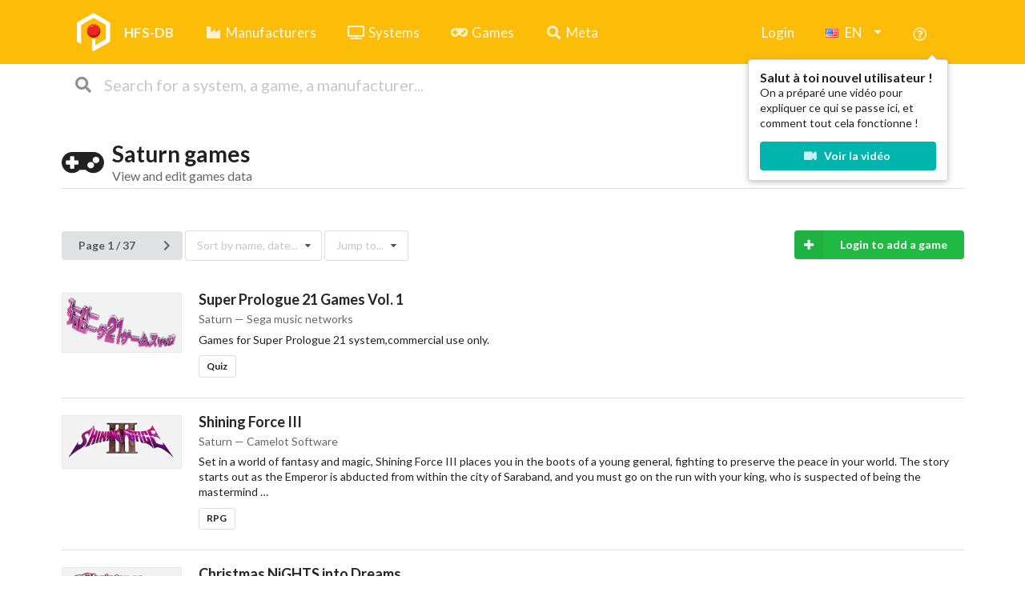

--- FILE ---
content_type: text/html; charset=utf-8
request_url: https://db.hfsplay.fr/systems/82924-sega-saturn/games?lang=en
body_size: 60249
content:










<!doctype html>
<html lang="en">
<head>
    
    <meta charset="UTF-8">
    <meta name="viewport" content="width=device-width, user-scalable=no, initial-scale=1.0, maximum-scale=1.0, minimum-scale=1.0">
    <meta http-equiv="X-UA-Compatible" content="ie=edge">


    <!-- Statics -->
    <link rel="stylesheet" href="/static/semantic.min.css">
    <link rel="stylesheet" href="/static/css/style.css">
    <link rel="stylesheet" href="/static/jquery-ui/jquery-ui.css"/>
    <link rel="stylesheet" href="/static/jquery-ui/jquery-ui.theme.css"/>

    <link rel="stylesheet" href="/static/jquery.toast.css">
    <link rel="stylesheet" href="/static/css/dropzone.css"/>

    <script src="/jsi18n/"></script>
    <script src="/static/jquery-3.2.0.min.js"></script>
    <script src="/static/jquery-ui/jquery-ui.js"></script>
    <script src="/static/jquery.toast.js"></script>
    <script src="/static/semantic.min.js"></script>
    <script src="/static/dropzone.js"></script>
    <script src="/static/hotkeys.min.js"></script>
    <script src="/static/imagesloaded.pkgd.min.js"></script>
    <script src="/static/hash/crc32.js"></script>
    <script src="/static/hash/forge.min.js"></script>

    <link rel="apple-touch-icon" sizes="57x57" href="/static/img/favicon/apple-icon-57x57.png">
    <link rel="apple-touch-icon" sizes="60x60" href="/static/img/favicon/apple-icon-60x60.png">
    <link rel="apple-touch-icon" sizes="72x72" href="/static/img/favicon/apple-icon-72x72.png">
    <link rel="apple-touch-icon" sizes="76x76" href="/static/img/favicon/apple-icon-76x76.png">
    <link rel="apple-touch-icon" sizes="114x114" href="/static/img/favicon/apple-icon-114x114.png">
    <link rel="apple-touch-icon" sizes="120x120" href="/static/img/favicon/apple-icon-120x120.png">
    <link rel="apple-touch-icon" sizes="144x144" href="/static/img/favicon/apple-icon-144x144.png">
    <link rel="apple-touch-icon" sizes="152x152" href="/static/img/favicon/apple-icon-152x152.png">
    <link rel="apple-touch-icon" sizes="180x180" href="/static/img/favicon/apple-icon-180x180.png">
    <link rel="icon" type="image/png" sizes="192x192"  href="/static/img/favicon/android-icon-192x192.png">
    <link rel="icon" type="image/png" sizes="32x32" href="/static/img/favicon/favicon-32x32.png">
    <link rel="icon" type="image/png" sizes="96x96" href="/static/img/favicon/favicon-96x96.png">
    <link rel="icon" type="image/png" sizes="16x16" href="/static/img/favicon/favicon-16x16.png">
    <link rel="manifest" href="/static/img/favicon/manifest.json">
    <meta name="msapplication-TileColor" content="#ffffff">
    <meta name="msapplication-TileImage" content="/ms-icon-144x144.png">
    <meta name="theme-color" content="#ffffff">

    <!-- SEO -->
    
      <title>HFS DB</title>
      <meta name="description" content="The fast, open and hand-curated Videogames Database.">
      <meta property="og:title" content="HFS DB — The fast, open and hand-curated Videogames Database." />
      <meta property="og:image" content="/static/img/logo_hfs.png" />
      <meta property="og:type" content="website" />
    
      <meta property="og:url" content="https://db.hfsplay.fr/systems/82924-sega-saturn/games?lang=en" />

    
</head>
<body class="">

<div id="container">
  <div id="hfsdb-topbar">
    <div id="menu" class="ui inverted yellow huge borderless menu">
      <div class="ui container widescreen">
        <a href="/" class="header item">
          <img id="logo" src="/static/img/logo_hfs.png">
            HFS-DB
        </a>
        <a href="/manufacturers" class="item">
          <i class="factory icon"></i> Manufacturers
        </a>
        <a href="/systems" class="item">
          <i class="tv icon"></i> Systems
        </a>
        <a href="/games" class="item">
          <i class="gamepad icon"></i> Games
        </a>
        <a href="/metadata" class="item">
          <i class="search icon"></i> Meta
        </a>


        <div class="right item">
          

        
          <a class="ui item" href="/account/login">Login</a>
        

        <div class="lang-select ui dropdown item" name="language">
          <i class="en flag"></i>EN<i class="dropdown icon"></i>
          <div class="menu">
            
              <div class="ui item" data-value="en" selected="selected">

                <i class="en flag"></i>EN
              </div>
            
              <div class="ui item" data-value="fr">

                <i class="fr flag"></i>FR
              </div>
            
          </div>
        </div>

        <a href="/faq" class="item help">
          <i class="question circle outline icon"></i>
        </a>
        
        <div class="ui special popup">
            <div class="header">Salut à toi nouvel utilisateur !</div>
            <p>
               On a préparé une vidéo pour
              expliquer ce qui se passe ici, et comment tout cela fonctionne !
            </p>
            <a href="/faq"
               class="ui teal fluid button">
            <i class="video icon"></i>
              Voir la vidéo
          </a>
        </div>
        </div>
      </div>

      <!-- MOBILE MENU -->
      <div class="ui container mobile" style="display:none;">
        <a href="/" class="header item">
          <img id="logo" src="/static/img/logo_hfs.png">
        </a>
        <span class="search item">
          <form class="ui category search" action="/search" method="POST" style="width:200px;">
            <input type="hidden" name="csrfmiddlewaretoken" value="glxPZQ0y2bpaqxT3sUrpMYWtVfnVaDj2Uv3HCS9PtK3nn5Xvul2Pm8vmpqR81QQe">
            <div class="ui fluid left icon input">
              <input id="search" type="text" class="prompt" name="q" placeholder="Search...">
              <i class="search icon"></i>
            </div>
          </form>
        </span>

        <div class="right menu">
          <div class="ui dropdown item menu-dropdown">
            <i class="bars icon"></i>
            <div class="menu">
              <div class="header">HFS-DB</div>
              <a href="/manufacturers" class="item">
                <i class="factory fa-fw icon"></i>
                Manufacturers
              </a>
              <a href="/systems" class="item">
                <i class="tv fa-fw icon"></i>
                Systems
              </a>
              <a href="/games" class="item">
                <i class="gamepad fa-fw icon"></i>
                Games
              </a>
              <div class="divider"></div>

              
                <div class="header">User</div>
                <a class="ui item" href="/account/login"><i class="sign-in fa-fw icon"></i> Login</a>
              
              <a href="/faq" class="item">
                <i class="question circle outline icon"></i> Help
              </a>
            </div>
          </div>
        </div>


      </div>
    </div>
    <!-- Search bar -->
    <div class="borderless menu widescreen" style="background:#fff;">
      <div class="ui container">
        <form id="search-form" class="ui fluid category search" action="/search" method="POST">
          <input type="hidden" name="csrfmiddlewaretoken" value="glxPZQ0y2bpaqxT3sUrpMYWtVfnVaDj2Uv3HCS9PtK3nn5Xvul2Pm8vmpqR81QQe">
          <div class="ui fluid left icon input huge">
            <input id="search" type="text" class="prompt" name="q" placeholder="Search for a system, a game, a manufacturer...">
            <i class="search icon"></i>
          </div>
        </form>
      </div>
    </div>


    <!--ALT MENU WHEN SCROLLED-->
    <div id="alt-menu">

      <div class="ui inverted yellow borderless menu" style="border-radius:0;">
        <div class="ui container">
          <a href="/" class="header item">
            <img id="logo" src="/static/img/logo_hfs.png">
              HFS-DB
          </a>
          <a href="/manufacturers" class="item" title="Manufacturers">
            <i class="factory icon"></i>
          </a>
          <a href="/systems" class="item" title="Systems">
            <i class="tv icon"></i>
          </a>
          <a href="/games" class="item" title=" Games">
            <i class="gamepad icon"></i>
          </a>

          <span class="search item">
            <form class="ui category search" action="/search" method="POST" style="width:350px;">
              <input type="hidden" name="csrfmiddlewaretoken" value="glxPZQ0y2bpaqxT3sUrpMYWtVfnVaDj2Uv3HCS9PtK3nn5Xvul2Pm8vmpqR81QQe">
              <div class="ui fluid left icon input">
                <input id="search" type="text" class="prompt" name="q" placeholder="Search for a system, a game, a manufacturer...">
                <i class="search icon"></i>
              </div>
            </form>
          </span>

          <div class="right item">
          

          
            <a class="ui item" href="/account/login">Login</a>
          
            <a href="/faq" class="item" title="Help">
              <i class="question circle outline icon"></i>
            </a>

          </div>
        </div>
      </div>
    </div>


  </div>


<script>
  // using jQuery
  var csrftoken = jQuery("[name=csrfmiddlewaretoken]").val();

  function csrfSafeMethod(method) {
      // these HTTP methods do not require CSRF protection
      return (/^(GET|HEAD|OPTIONS|TRACE)$/.test(method));
  }
  // set csrf header
  $.ajaxSetup({
      beforeSend: function(xhr, settings) {
          if (!csrfSafeMethod(settings.type) && !this.crossDomain) {
              xhr.setRequestHeader("X-CSRFToken", csrftoken);
          }
      }
  });

  $('.lang-select').dropdown({
      preserveHTML: true,
      onChange: function(val, text, item) {
          $.post("/i18n/", {next: "", language: val})
          location.reload();
      }
  });

  $('.menu-dropdown,.user-dropdown').dropdown();

  // Widescreen/mobile menus
  if(document.documentElement.clientWidth < 768){
      window.isMobile = true;
      $('#hfsdb-topbar').find('.widescreen').hide();
      $('#hfsdb-topbar').find('.mobile').show();
  }


  // Fixed Menu switch
  window.isScrolled = false;
  window.addEventListener('scroll', function(e) {
    // No need to swap on mobile screens
    if(window.isMobile) return false;

    // Swapping
    if(window.scrollY > 130 && !window.isScrolled){
      window.isScrolled = true;
      $('#alt-menu').addClass('active');
    }
    if(window.scrollY <= 130 && window.isScrolled){
      window.isScrolled = false;
      $('#alt-menu').removeClass('active');
    }
  });

  // Hotkeys
  hotkeys('h', function(event, handler){ window.location = '/'; });
  hotkeys('r', function(event, handler){ window.location = '/review'; });
  hotkeys('u', function(event, handler){ window.location = '/users'; });
  hotkeys('a', function(event, handler){ window.location = '/account/'; });
  hotkeys('g', function(event, handler){ window.location = '/games'; });
  hotkeys('s', function(event, handler){ window.location = '/systems'; });
  hotkeys('m', function(event, handler){ window.location = '/manufacturers'; });

  // Cookie handling
  function setCookie(cname, cvalue, exdays) {
    var d = new Date();
    d.setTime(d.getTime() + (exdays * 24 * 60 * 60 * 1000));
    var expires = "expires=" + d.toUTCString();
    document.cookie = cname + "=" + cvalue + ";" + expires + ";path=/";
  }

  function getCookie(cname) {
    var name = cname + "=";
    var ca = document.cookie.split(';');
    for (var i = 0; i < ca.length; i++) {
      var c = ca[i];
      while (c.charAt(0) == ' ') {
        c = c.substring(1);
      }
      if (c.indexOf(name) == 0) {
        return c.substring(name.length, c.length);
      }
    }
    return false;
  }

  if (!getCookie('welcome')) {
    // Fist time visit
    $('.help.item').popup({inline: true, hoverable: true});
    $('.help.item').popup('show');
    setCookie('welcome', 1, 360);
  }

</script>

  <!-- ADD FILES -->
  <div id="dragging-message">
    <h1 class="ui icon header">
      <i class="file outline icon"></i>
      <div class="content">
        Add medias
        <div class="sub header">Drop your files on this page to add to the current database item</div>
      </div>
    </h1>
  </div>

  <!-- Page Contents -->
  <div id="main-container" class="ui container">

  <!-- warning message -->
  










  <div class="ui container">

    <br>
    <h1 class="ui dividing header">
      <i class="gamepad icon"></i>
      
      
      <div class="content">
        
          Saturn games
        
        <div class="sub header">View and edit games data</div>
      </div>
    </h1>
    <br>
    <br>

    <div class="ui buttons pagination">
      
      <div class="ui dropdown scrolling button paginate">
        <span class="text">Page 1 / 37</span>
        <div class="menu">
          
            
              <div class="item" data-value="1">Page 1 / 37</div>
            
          
            
              <div class="item" data-value="2">Page 2 / 37</div>
            
          
            
              <div class="item" data-value="3">Page 3 / 37</div>
            
          
            
              <div class="item" data-value="4">Page 4 / 37</div>
            
          
            
              <div class="item" data-value="5">Page 5 / 37</div>
            
          
            
              <div class="item" data-value="6">Page 6 / 37</div>
            
          
            
              <div class="item" data-value="7">Page 7 / 37</div>
            
          
            
              <div class="item" data-value="8">Page 8 / 37</div>
            
          
            
              <div class="item" data-value="9">Page 9 / 37</div>
            
          
            
              <div class="item" data-value="10">Page 10 / 37</div>
            
          
            
              <div class="item" data-value="11">Page 11 / 37</div>
            
          
            
              <div class="item" data-value="12">Page 12 / 37</div>
            
          
            
              <div class="item" data-value="13">Page 13 / 37</div>
            
          
            
              <div class="item" data-value="14">Page 14 / 37</div>
            
          
            
              <div class="item" data-value="15">Page 15 / 37</div>
            
          
            
              <div class="item" data-value="16">Page 16 / 37</div>
            
          
            
              <div class="item" data-value="17">Page 17 / 37</div>
            
          
            
              <div class="item" data-value="18">Page 18 / 37</div>
            
          
            
              <div class="item" data-value="19">Page 19 / 37</div>
            
          
            
              <div class="item" data-value="20">Page 20 / 37</div>
            
          
            
              <div class="item" data-value="21">Page 21 / 37</div>
            
          
            
              <div class="item" data-value="22">Page 22 / 37</div>
            
          
            
              <div class="item" data-value="23">Page 23 / 37</div>
            
          
            
              <div class="item" data-value="24">Page 24 / 37</div>
            
          
            
              <div class="item" data-value="25">Page 25 / 37</div>
            
          
            
              <div class="item" data-value="26">Page 26 / 37</div>
            
          
            
              <div class="item" data-value="27">Page 27 / 37</div>
            
          
            
              <div class="item" data-value="28">Page 28 / 37</div>
            
          
            
              <div class="item" data-value="29">Page 29 / 37</div>
            
          
            
              <div class="item" data-value="30">Page 30 / 37</div>
            
          
            
              <div class="item" data-value="31">Page 31 / 37</div>
            
          
            
              <div class="item" data-value="32">Page 32 / 37</div>
            
          
            
              <div class="item" data-value="33">Page 33 / 37</div>
            
          
            
              <div class="item" data-value="34">Page 34 / 37</div>
            
          
            
              <div class="item" data-value="35">Page 35 / 37</div>
            
          
            
              <div class="item" data-value="36">Page 36 / 37</div>
            
          
            
              <div class="item" data-value="37">Page 37 / 37</div>
            
          
        </div>
      </div>
      
        <span data-page="2" class="ui icon button paginate-button">
          <i class="right chevron icon"></i>
        </span>
      
    </div>

    <select class="ui dropdown compact list-sort">
      <option value="">Sort by name, date...</option>
      <option value="name_en">Sort by Name  ↓</option>
      <option value="-name_en">Sort by Name  ↑</option>
      <option value="updated_at">Sort by Update date ↓</option>
      <option value="-updated_at">Sort by Update date ↑</option>
    </select>

    <select class="ui dropdown compact letter-jump">
      <option value="">Jump to...</option>
      
    </select>

    
      <a href="/account/login" class="ui right floated labeled icon green button">
        <i class="icon plus"></i>
        Login to add a game
      </a>
    
    <br/>
    <br/>


    
    <div id="items-list" class="ui relaxed link divided items">
      
        
        <div class="item">
          <a class="ui small image" href="/games/257590-super-prologue-21-games-vol-1?lang=en">
            <img class="imgload"
                 src="/files/2025/10/10/%E6%9C%AA%E6%A0%87%E9%A2%98-3_JPKy84T.png.266x200_q50_crop-scale.png"
            >
          </a>

          <a class="content" href="/games/257590-super-prologue-21-games-vol-1?lang=en">
            <div class="header">
              Super Prologue 21 Games Vol. 1
            </div>
            <div class="meta">
              
                Saturn — Sega music networks
              
            </div>
            
            <div class="description">
              <p>
                Games for Super Prologue 21 system,commercial use only.
              </p>
            </div>
            
            
              <div class="extra">
                <span class="ui label basic">Quiz</span>
              </div>
            
            

          </a>
        </div>
      
        
        <div class="item">
          <a class="ui small image" href="/games/150822-shining-force-iii?lang=en">
            <img class="imgload"
                 src="/files/2019/09/15/72e88b5e-0f86-4760-ab81-5e139e15795d_RkJayWH.png.266x200_q50_crop-scale.png"
            >
          </a>

          <a class="content" href="/games/150822-shining-force-iii?lang=en">
            <div class="header">
              Shining Force III
            </div>
            <div class="meta">
              
                Saturn — Camelot Software
              
            </div>
            
            <div class="description">
              <p>
                Set in a world of fantasy and magic, Shining Force III places you in the boots of a young general, fighting to preserve the peace in your world. The story starts out as the Emperor is abducted from within the city of Saraband, and you must go on the run with your king, who is suspected of being the mastermind …
              </p>
            </div>
            
            
              <div class="extra">
                <span class="ui label basic">RPG</span>
              </div>
            
            

          </a>
        </div>
      
        
        <div class="item">
          <a class="ui small image" href="/games/150311-christmas-nights-into-dreams?lang=en">
            <img class="imgload"
                 src="/files/2019/09/18/Christmas_NiGHTS_into_Dreams..._USA_yxqVBmK.png.266x200_q50_crop-scale.png"
            >
          </a>

          <a class="content" href="/games/150311-christmas-nights-into-dreams?lang=en">
            <div class="header">
              Christmas NiGHTS into Dreams
            </div>
            <div class="meta">
              
                Saturn — Sonic Team
              
            </div>
            
            <div class="description">
              <p>
                The story of Christmas Nights follows Elliot and Claris during the holiday season following their adventures with Nights. Though they both enjoy the Christmas season, they feel as if something is missing. Finding that the Christmas Star that usually sits at the top of the Twin Seeds Christmas tree is missing, the pair head off to Nightopia to find it. …
              </p>
            </div>
            
            
              <div class="extra">
                <span class="ui label basic">Plate-formes</span>
              </div>
            
            

          </a>
        </div>
      
        
        <div class="item">
          <a class="ui small image" href="/games/150495-heartbeat-scramble?lang=en">
            <img class="imgload"
                 src="/files/2024/09/26/9a7713f2-fbb4-4463-885e-5168c10562b9_5Y6a8fk.png.266x200_q50_crop-scale.png"
            >
          </a>

          <a class="content" href="/games/150495-heartbeat-scramble?lang=en">
            <div class="header">
              Heartbeat Scramble
            </div>
            <div class="meta">
              
                Saturn — Japan Media Programming
              
            </div>
            
            <div class="description">
              <p>
                Heartbeat Scramble is a love simulation game in the style of Tokimeki Memorial, in which the player takes the part of a high school student trying to keep up with his studies, a part-time job and, of course, a healthy social life. Unusual among such games, all the in-game characters and locations are portrayed using photographs of real-life actors, rather …
              </p>
            </div>
            
            
              <div class="extra">
                <span class="ui label basic">Simulation</span>
              </div>
            
            

          </a>
        </div>
      
        
        <div class="item">
          <a class="ui small image" href="/games/150463-gekka-no-kishi-ouryuusen?lang=en">
            <img class="imgload"
                 src="/files/2024/09/26/d6028071-949e-4399-ab4b-7543224cfa72_S0FHNhH.png.266x200_q50_crop-scale.png"
            >
          </a>

          <a class="content" href="/games/150463-gekka-no-kishi-ouryuusen?lang=en">
            <div class="header">
              Gekka no Kishi: Ouryuusen
            </div>
            <div class="meta">
              
                Saturn — Banpresto
              
            </div>
            
            <div class="description">
              <p>
                Gekka no Kishi: Ōryūsen is a digital conversion of the traditional Japanese board game shogi for one or two players, based on the manga series Gekka no Kishi by Junichi Nojo. The main story mode follows protagonist Shosuke Himuro as he battles through a shogi tournament against each of the other opponents. There are also practice and jōseki modes, as …
              </p>
            </div>
            
            
              <div class="extra">
                <span class="ui label basic">Divers</span>
              </div>
            
            

          </a>
        </div>
      
        
        <div class="item">
          <a class="ui small image" href="/games/150710-princess-crown?lang=en">
            <img class="imgload"
                 src="/files/2019/09/21/40a38ade-a6cf-4eb0-9992-02bff2528235_TYTsDET.png.266x200_q50_crop-scale.png"
            >
          </a>

          <a class="content" href="/games/150710-princess-crown?lang=en">
            <div class="header">
              Princess Crown
            </div>
            <div class="meta">
              
                Saturn — Atlus Co., Ltd., Racdym
              
            </div>
            
            <div class="description">
              <p>
                You play as the thirteen-year-old princess Gradriel, the daughter of Elfrenne, queen of Valendria. Twenty-five years ago Elfrenne destroyed the demonic forces that were threatening the country. Now the queen has died, and Gradriel is proclaimed to be the future savior of the land, as it was not entirely purged of all evil. And indeed, an evil spirit has secretly …
              </p>
            </div>
            
            
              <div class="extra">
                <span class="ui label basic">Action</span>
              </div>
            
            

          </a>
        </div>
      
        
        <div class="item">
          <a class="ui small image" href="/games/150231-area-51?lang=en">
            <img class="imgload"
                 src="/files/2019/09/18/80da0793-8c8c-4017-a082-864a68dcb9ae_YNiPOMY.png.266x200_q50_crop-scale.png"
            >
          </a>

          <a class="content" href="/games/150231-area-51?lang=en">
            <div class="header">
              Area 51
            </div>
            <div class="meta">
              
                Saturn — Tantalus Interactive
              
            </div>
            
            <div class="description">
              <p>
                The plot of the game involves the player (Peterson) taking part in a STAAR (Strategic Tactical Advanced Alien Response) military incursion to prevent aliens, known as the Kronn, and alien-created zombies from taking over the Area 51 military facility. This game takes the player through several sections of the facility, including a warehouse and underground tunnels. The player is tasked, …
              </p>
            </div>
            
            
              <div class="extra">
                <span class="ui label basic">Shooter</span>
              </div>
            
            

          </a>
        </div>
      
        
        <div class="item">
          <a class="ui small image" href="/games/150985-ultimate-mortal-kombat-3?lang=en">
            <img class="imgload"
                 src="/files/2019/09/20/2d479fb1-d279-4261-9c4b-ebf2a7b054f6_zHulvfM.png.266x200_q50_crop-scale.png"
            >
          </a>

          <a class="content" href="/games/150985-ultimate-mortal-kombat-3?lang=en">
            <div class="header">
              Ultimate Mortal Kombat 3
            </div>
            <div class="meta">
              
                Saturn — Midway
              
            </div>
            
            <div class="description">
              <p>
                Ultimate Mortal Kombat 3 combines the best of all the Mortal Kombats into a single cartridge. 23 playable characters are immediately available, such as Reptile, Cyrax, Scorpion, Sub-Zero, Jax, Katana, Sonya, and more. There are two bosses that are unlockable, as well as additional characters. There is a variety of new levels, some of which are interactive. Characters can uppercut …
              </p>
            </div>
            
            
              <div class="extra">
                <span class="ui label basic">Combat</span>
              </div>
            
            

          </a>
        </div>
      
        
        <div class="item">
          <a class="ui small image" href="/games/150204-albert-odyssey-legend-of-eldean?lang=en">
            <img class="imgload"
                 src="/files/2019/09/18/ee6b0b5e-e031-469b-8dd8-3e648437bd4b_xqFeAEE.png.266x200_q50_crop-scale.png"
            >
          </a>

          <a class="content" href="/games/150204-albert-odyssey-legend-of-eldean?lang=en">
            <div class="header">
              Albert Odyssey: Legend of Eldean
            </div>
            <div class="meta">
              
                Saturn — Sunsoft
              
            </div>
            
            <div class="description">
              <p>
                The game follows the adventure of Pike, a young boy whose family was murdered by a horde of monsters while still an infant, and is raised by a family of winged humanoids known as Harpies. Ten years later, his adoptive sister is turned to stone by an evil mage. Together with Cirrus, a talking sword housing the spirit of one …
              </p>
            </div>
            
            
              <div class="extra">
                <span class="ui label basic">RPG</span>
              </div>
            
            

          </a>
        </div>
      
        
        <div class="item">
          <a class="ui small image" href="/games/150448-galactic-attack?lang=en">
            <img class="imgload"
                 src="/files/2019/09/18/f1697466-3dd0-4e44-ad92-c2204591ebc0_oSXGHPc.png.266x200_q50_crop-scale.png"
            >
          </a>

          <a class="content" href="/games/150448-galactic-attack?lang=en">
            <div class="header">
              Galactic Attack
            </div>
            <div class="meta">
              
                Saturn — Taito
              
            </div>
            
            <div class="description">
              <p>
                Galactic Attack is a top-down shooter, there are seven levels to play, ranging from battles in the atmosphere of planets to battling over mountain ranges, each with their own standard huge bosses at the end of each of these levels. The player takes control of a starfighter called the RVA-818 X-LAY, out to destroy any opposing forces. The story has …
              </p>
            </div>
            
            
              <div class="extra">
                <span class="ui label basic">Shooter</span>
              </div>
            
            

          </a>
        </div>
      
        
        <div class="item">
          <a class="ui small image" href="/games/150648-myst?lang=en">
            <img class="imgload"
                 src="/files/2019/09/19/7fef3ffc-4b23-4493-89b0-d92b71052cd7_dA2Gfh4.png.266x200_q50_crop-scale.png"
            >
          </a>

          <a class="content" href="/games/150648-myst?lang=en">
            <div class="header">
              Myst
            </div>
            <div class="meta">
              
                Saturn — Sunsoft
              
            </div>
            
            <div class="description">
              <p>
                You have just stumbled upon a most intriguing book, a book titled Myst. You have no idea where it came from, who wrote it, or how old it is. Reading through its pages provides you with only a description of an island world. But it&#39;s just a book, isn&#39;t it? As you reach the end of the book, you lay …
              </p>
            </div>
            
            
              <div class="extra">
                <span class="ui label basic">Aventure</span>
              </div>
            
            

          </a>
        </div>
      
        
        <div class="item">
          <a class="ui small image" href="/games/150305-chaos-seed?lang=en">
            <img class="imgload"
                 src="/files/2023/06/13/f191f511-55a5-4305-b935-a38a1442b378_AjKqgTa.png.266x200_q50_crop-scale.png"
            >
          </a>

          <a class="content" href="/games/150305-chaos-seed?lang=en">
            <div class="header">
              Chaos Seed
            </div>
            <div class="meta">
              
                Saturn — Neverland
              
            </div>
            
            <div class="description">
              <p>
                Delve into the depths of vast underground labyrinths, seeking aid from the spirit world in bringing life back to a dying planet! Chaos Seed is a role-playing game with elements of action and strategy blended in. Players will have to make smart use of their resources and use feng shui to their advantage to proceed.
              </p>
            </div>
            
            
              <div class="extra">
                <span class="ui label basic">RPG</span>
              </div>
            
            

          </a>
        </div>
      
        
        <div class="item">
          <a class="ui small image" href="/games/150241-atomic-runner-chelnov?lang=en">
            <img class="imgload"
                 src="/files/2019/09/21/487c8bfd-c474-4864-ab37-39093ff07228_PYo2Ova.png.266x200_q50_crop-scale.png"
            >
          </a>

          <a class="content" href="/games/150241-atomic-runner-chelnov?lang=en">
            <div class="header">
              Atomic Runner Chelnov
            </div>
            <div class="meta">
              
                Saturn — Data East
              
            </div>
            
            <div class="description">
              <p>
                Atomic Runner, in its original arcade form was once set to appear for the Sega Saturn. It appeared at the Tokyo Game Show and various game stores in the Akihabara district of Tokyo in 1997, though was canceled for unknown reasons. A prototype has since been leaked onto the internet. Description: One windy day, there was an explosion at a …
              </p>
            </div>
            
            
              <div class="extra">
                <span class="ui label basic">Action</span>
              </div>
            
            

          </a>
        </div>
      
        
        <div class="item">
          <a class="ui small image" href="/games/150827-shining-the-holy-ark?lang=en">
            <img class="imgload"
                 src="/files/2019/09/18/4a9140f3-f1be-4792-b1b4-688be82750dd_3P19Y2z.png.266x200_q50_crop-scale.png"
            >
          </a>

          <a class="content" href="/games/150827-shining-the-holy-ark?lang=en">
            <div class="header">
              Shining the Holy Ark
            </div>
            <div class="meta">
              
                Saturn — Sonic Software Planning
              
            </div>
            
            <div class="description">
              <p>
                As the capable mercenary Arthur, you must summon every ounce of your role-playing prowess and lead your comrades on a do-or-die hunt for the kingdom&#39;s sacred artifacts. It&#39;s the RPG you&#39;ve been waiting for, loaded with enough Medieval monsters and challenging &quot;four character&quot; control to stretch your role playing skills far beyond your wildest imagination.
              </p>
            </div>
            
            
              <div class="extra">
                <span class="ui label basic">RPG</span>
              </div>
            
            

          </a>
        </div>
      
        
        <div class="item">
          <a class="ui small image" href="/games/150692-panzer-dragoon?lang=en">
            <img class="imgload"
                 src="/files/2019/09/18/efad83e7-3adc-4145-9207-bc780a815b59_g7ZMFTL.png.266x200_q50_crop-scale.png"
            >
          </a>

          <a class="content" href="/games/150692-panzer-dragoon?lang=en">
            <div class="header">
              Panzer Dragoon
            </div>
            <div class="meta">
              
                Saturn — Team Andromeda
              
            </div>
            
            <div class="description">
              <p>
                One thousand years into the future, you live in constant fear of the Dark Dragon and his giant cyborg insect armies. Armed with a deadly weapon from the ancient past and the guidance of your armored blue dragon, you must save your people from endless swarms of deadly foes. Fulfill your destiny and keep the Dark Dragon from reaching the …
              </p>
            </div>
            
            
              <div class="extra">
                <span class="ui label basic">Action</span>
              </div>
            
            

          </a>
        </div>
      
        
        <div class="item">
          <a class="ui small image" href="/games/150460-gekiretsu-pachinkers?lang=en">
            <img class="imgload"
                 src="/files/2023/12/22/facdd156-d51a-4496-b108-fc50aff1efae_AyWrEyN.png.266x200_q50_crop-scale.png"
            >
          </a>

          <a class="content" href="/games/150460-gekiretsu-pachinkers?lang=en">
            <div class="header">
              Gekiretsu Pachinkers
            </div>
            <div class="meta">
              
                Saturn — Planning Office Wada
              
            </div>
            
            <div class="description">
              <p>
                Gekiretsu Pachinkers is a gambling simulation game featuring both pachinko and pachi-slot (slot machine) games. It includes four playable machines of each type, which are original and not licensed from any specific real-life machines. The main story mode casts the player as an unemployed young man who decides to use the small amount of money he has left to take …
              </p>
            </div>
            
            
              <div class="extra">
                <span class="ui label basic">Divers</span>
              </div>
            
            

          </a>
        </div>
      
        
        <div class="item">
          <a class="ui small image" href="/games/151039-world-advanced-daisenryaku-sakusen-file?lang=en">
            <img class="imgload"
                 src="/files/2023/07/15/2abddb5c-031f-4466-891b-e29316afaf5d_8VvWGES.png.266x200_q50_crop-scale.png"
            >
          </a>

          <a class="content" href="/games/151039-world-advanced-daisenryaku-sakusen-file?lang=en">
            <div class="header">
              World Advanced Daisenryaku: Sakusen File
            </div>
            <div class="meta">
              
                Saturn — Sega CS1
              
            </div>
            
            <div class="description">
              <p>
                World Advanced Daisenryaku: Sakusen File is an entry in the Daisenryaku series released for the Sega Saturn.
              </p>
            </div>
            
            
              <div class="extra">
                <span class="ui label basic">Strategie</span>
              </div>
            
            

          </a>
        </div>
      
        
        <div class="item">
          <a class="ui small image" href="/games/151036-wizards-harmony?lang=en">
            <img class="imgload"
                 src="/files/2023/07/15/7532c095-1917-4cc3-83a8-c9c75b88544c_VoI91gL.png.266x200_q50_crop-scale.png"
            >
          </a>

          <a class="content" href="/games/151036-wizards-harmony?lang=en">
            <div class="header">
              Wizard&#39;s Harmony
            </div>
            <div class="meta">
              
                Saturn — Arc System Works
              
            </div>
            
            <div class="description">
              <p>
                Wizard&#39;s Harmony is a simulation game developed and published by Arc System Works for the Sega Saturn. It was followed by Wizard&#39;s Harmony 2.
              </p>
            </div>
            
            
              <div class="extra">
                <span class="ui label basic">Simulation</span>
              </div>
            
            

          </a>
        </div>
      
        
        <div class="item">
          <a class="ui small image" href="/games/151059-yu-no-a-girl-who-chants-love-at-the-boun?lang=en">
            <img class="imgload"
                 src="/files/2023/07/15/2bf2b099-734e-4591-8643-ade98d4dcb1e_JIYOlHv.png.266x200_q50_crop-scale.png"
            >
          </a>

          <a class="content" href="/games/151059-yu-no-a-girl-who-chants-love-at-the-boun?lang=en">
            <div class="header">
              YU-NO: A girl who chants love at the bound of this world
            </div>
            <div class="meta">
              
                Saturn — Elf
              
            </div>
            
            <div class="description">
              <p>
                &quot;YU-NO: A girl who chants love at the bound of this world&quot; tells the story of Arima Takuya, a high school student at Sakaimachi Academy who is suddenly struck with the disappearance of his father. Arima&#39;s father, Arima Koudai had been a highly successful historian and researcher, with a plethora of theories and discoveries to his name. The entire town …
              </p>
            </div>
            
            
              <div class="extra">
                <span class="ui label basic">Aventure</span>
              </div>
            
            

          </a>
        </div>
      
        
        <div class="item">
          <a class="ui small image" href="/games/150262-beach-de-reach?lang=en">
            <img class="imgload"
                 src="/files/2022/10/10/b58e0a1f-22b0-474d-9ef0-bea57ec1269a_yKSBt1S.png.266x200_q50_crop-scale.png"
            >
          </a>

          <a class="content" href="/games/150262-beach-de-reach?lang=en">
            <div class="header">
              Beach de Reach!
            </div>
            <div class="meta">
              
                Saturn — Natsu System
              
            </div>
            
            <div class="description">
              <p>
                Beach de Reach! (???????) is a mahjong game developed by Natsu System and published by Mainichi Communications for the Sega Saturn.
              </p>
            </div>
            
            
              <div class="extra">
                <span class="ui label basic">Divers</span>
              </div>
            
            

          </a>
        </div>
      
        
        <div class="item">
          <a class="ui small image" href="/games/150264-bishoujo-hanafuda-kikou-michinoku-hitou-?lang=en">
            <img class="imgload"
                 src="/static/img/ph/ph_11.jpg"
            >
          </a>

          <a class="content" href="/games/150264-bishoujo-hanafuda-kikou-michinoku-hitou-?lang=en">
            <div class="header">
              Bishoujo Hanafuda Kikou Michinoku Hitou Koi Monogatari Special
            </div>
            <div class="meta">
              
                Saturn — O-Two
              
            </div>
            
            <div class="description">
              <p>
                Bishoujo Hanafuda Kikou Michinoku Hitou Koi Monogatari Special is a table game developed by O-Two and published by FOG for the Sega Saturn. It is based on the Japanese card game Hanafuda, and was released four months after the PlayStation version.
              </p>
            </div>
            
            
              <div class="extra">
                <span class="ui label basic">Divers</span>
              </div>
            
            

          </a>
        </div>
      
        
        <div class="item">
          <a class="ui small image" href="/games/150263-big-ichigeki-pachi-slot-daikouryaku-univ?lang=en">
            <img class="imgload"
                 src="/files/2022/10/10/403efd44-6ad1-4ef6-a195-48873da5449c_OvpvlwM.png.266x200_q50_crop-scale.png"
            >
          </a>

          <a class="content" href="/games/150263-big-ichigeki-pachi-slot-daikouryaku-univ?lang=en">
            <div class="header">
              Big Ichigeki! Pachi-Slot Daikouryaku: Universal Museum
            </div>
            <div class="meta">
              
                Saturn — ASK Kodansha
              
            </div>
            
            <div class="description">
              <p>
                Big Ichigeki! Pachi-Slot Daikouryaku: Universal Museum is a table game developed by Nihon Syscom and published by ASK Kodansha for the Sega Saturn.
              </p>
            </div>
            
            
              <div class="extra">
                <span class="ui label basic">Divers</span>
              </div>
            
            

          </a>
        </div>
      
        
        <div class="item">
          <a class="ui small image" href="/games/150249-bakushou-all-yoshimoto-quiz-ou-ketteisen?lang=en">
            <img class="imgload"
                 src="/files/2022/10/10/348f0da5-8e4a-42a7-8598-a7c82f42084f_YTncrAg.png.266x200_q50_crop-scale.png"
            >
          </a>

          <a class="content" href="/games/150249-bakushou-all-yoshimoto-quiz-ou-ketteisen?lang=en">
            <div class="header">
              Bakushou!! All Yoshimoto Quiz Ou Ketteisen DX
            </div>
            <div class="meta">
              
                Saturn — Yoshimoto Kogyo
              
            </div>
            
            <div class="description">
              <p>
                Bakushou!! All Yoshimoto Quiz Ou Ketteisen DX is a quiz game for the Sega Saturn.
              </p>
            </div>
            
            
              <div class="extra">
                <span class="ui label basic">Quiz</span>
              </div>
            
            

          </a>
        </div>
      
        
        <div class="item">
          <a class="ui small image" href="/games/150245-backguiner-yomigaeru-yuusha-tachi-kakuse?lang=en">
            <img class="imgload"
                 src="/files/2022/10/10/a50b6ece-962f-4688-a6a8-2021b37a50fa_eG8x3Sb.png.266x200_q50_crop-scale.png"
            >
          </a>

          <a class="content" href="/games/150245-backguiner-yomigaeru-yuusha-tachi-kakuse?lang=en">
            <div class="header">
              BackGuiner: Yomigaeru Yuusha-tachi: Kakusei-hen Guiner Tensei
            </div>
            <div class="meta">
              
                Saturn — Ving
              
            </div>
            
            <div class="description">
              <p>
                BackGuiner: Yomigaeru Yuusha-tachi: Kakusei-hen Guiner Tensei is a simulation game for the Sega Saturn. This game was scheduled to be made as a trilogy, but the final chapter was not released.
              </p>
            </div>
            
            
              <div class="extra">
                <span class="ui label basic">Simulation</span>
              </div>
            
            

          </a>
        </div>
      
    </div>
  </div>


  <br/>
    <div class="ui buttons pagination">
      
      <div class="ui dropdown scrolling button paginate">
        <span class="text">Page 1 / 37</span>
        <div class="menu">
          
            
              <div class="item" data-value="1">Page 1 / 37</div>
            
          
            
              <div class="item" data-value="2">Page 2 / 37</div>
            
          
            
              <div class="item" data-value="3">Page 3 / 37</div>
            
          
            
              <div class="item" data-value="4">Page 4 / 37</div>
            
          
            
              <div class="item" data-value="5">Page 5 / 37</div>
            
          
            
              <div class="item" data-value="6">Page 6 / 37</div>
            
          
            
              <div class="item" data-value="7">Page 7 / 37</div>
            
          
            
              <div class="item" data-value="8">Page 8 / 37</div>
            
          
            
              <div class="item" data-value="9">Page 9 / 37</div>
            
          
            
              <div class="item" data-value="10">Page 10 / 37</div>
            
          
            
              <div class="item" data-value="11">Page 11 / 37</div>
            
          
            
              <div class="item" data-value="12">Page 12 / 37</div>
            
          
            
              <div class="item" data-value="13">Page 13 / 37</div>
            
          
            
              <div class="item" data-value="14">Page 14 / 37</div>
            
          
            
              <div class="item" data-value="15">Page 15 / 37</div>
            
          
            
              <div class="item" data-value="16">Page 16 / 37</div>
            
          
            
              <div class="item" data-value="17">Page 17 / 37</div>
            
          
            
              <div class="item" data-value="18">Page 18 / 37</div>
            
          
            
              <div class="item" data-value="19">Page 19 / 37</div>
            
          
            
              <div class="item" data-value="20">Page 20 / 37</div>
            
          
            
              <div class="item" data-value="21">Page 21 / 37</div>
            
          
            
              <div class="item" data-value="22">Page 22 / 37</div>
            
          
            
              <div class="item" data-value="23">Page 23 / 37</div>
            
          
            
              <div class="item" data-value="24">Page 24 / 37</div>
            
          
            
              <div class="item" data-value="25">Page 25 / 37</div>
            
          
            
              <div class="item" data-value="26">Page 26 / 37</div>
            
          
            
              <div class="item" data-value="27">Page 27 / 37</div>
            
          
            
              <div class="item" data-value="28">Page 28 / 37</div>
            
          
            
              <div class="item" data-value="29">Page 29 / 37</div>
            
          
            
              <div class="item" data-value="30">Page 30 / 37</div>
            
          
            
              <div class="item" data-value="31">Page 31 / 37</div>
            
          
            
              <div class="item" data-value="32">Page 32 / 37</div>
            
          
            
              <div class="item" data-value="33">Page 33 / 37</div>
            
          
            
              <div class="item" data-value="34">Page 34 / 37</div>
            
          
            
              <div class="item" data-value="35">Page 35 / 37</div>
            
          
            
              <div class="item" data-value="36">Page 36 / 37</div>
            
          
            
              <div class="item" data-value="37">Page 37 / 37</div>
            
          
        </div>
      </div>
      
        <span data-page="2" class="ui icon button paginate-button">
          <i class="right chevron icon"></i>
        </span>
      
    </div>
  <br/>
  </div>

  <script>
    $('.ui.dropdown.list-sort, .ui.dropdown.letter-jump, .ui.dropdown.paginate').dropdown();

    $.each(document.location.search.substr(1).split('&'), function (c, q) {
      if (q) {
        var i = q.split('=');
        for (var idx in i) {
          if (i[idx] === 'order_by') {
            $('.ui.dropdown.list-sort').dropdown('set value', i[1]);
            $('.pagination a').each(function () {
              $(this).attr('href', $(this).attr('href') + '&order_by=' + i[1]);
            })
          }
        }
      }
    });

    $('.ui.dropdown.list-sort').dropdown({
      onChange: function (value, text) {
        var queries = {};
        $.each(document.location.search.substr(1).split('&'), function (c, q) {
          if (q) {
            var i = q.split('=');
            queries[i[0].toString()] = unescape(i[1].toString());
          }
        });
        queries['order_by'] = value;
        queries['page'] = 1;
        document.location.href = "?" + $.param(queries);
      }
    });

    $('.ui.dropdown.letter-jump').dropdown({
      onChange: function (value, text) {
        var queries = {};
        $.each(document.location.search.substr(1).split('&'), function (c, q) {
          if (q) {
            var i = q.split('=');
            queries[i[0].toString()] = unescape(i[1].toString());
          }
        });
        queries['letter'] = value;
        queries['page'] = 1;
        document.location.href = "?" + $.param(queries);
      }
    });

    $('.ui.dropdown.paginate').dropdown({
      onChange: function (value, text) {
        var queries = {};
        $.each(document.location.search.substr(1).split('&'), function (c, q) {
          if (q) {
            var i = q.split('=');
            queries[i[0].toString()] = unescape(i[1].toString());
          }
        });
        queries['page'] = value;
        document.location.href = "?" + $.param(queries);
      }
    });

    $('.paginate-button').click(function () {
      var page = $(this).data('page');
      var queries = {};
      $.each(document.location.search.substr(1).split('&'), function (c, q) {
        if (q) {
          var i = q.split('=');
          queries[i[0].toString()] = unescape(i[1].toString());
        }
      });

      queries.page = page;
      document.location.href = "?" + $.param(queries);
    });
  </script>






  </div>

  <br>

  <div id="footer" class="ui segment inverted " style="border-radius:0px;margin-bottom:0;">
    <div class="ui six column centered stackable grid">
      <div class="left floated column">
        <h4 class="ui inverted header">HFS-DB</h4>
        <div class="ui large list">
          <div class="item">
            <i class="factory fa-fw icon"></i>
            <div class="content">
              <a href="/manufacturers">Manufacturers</a>
            </div>
          </div>
          <div class="item">
            <i class="tv icon"></i>
            <div class="content">
              <a href="/systems">Systems</a>
            </div>
          </div>
          <div class="item">
            <i class="gamepad icon"></i>
            <div class="content">
              <a href="/games">Games</a>
            </div>
          </div>
        </div>
      </div>

      <div class="column">
        <h4 class="ui inverted header">HFSPlay</h4>
        <div class="ui large list">
          <div class="item">
            <i class="globe icon"></i>
            <div class="content">
              <a href="https://www.hfsplay.fr/">Blog</a>
            </div>
          </div>
          <div class="item">
            <i class="chat icon"></i>
            <div class="content">
              <a href="http://forum.hfsplay.fr/">Forum</a>
            </div>
          </div>
          <div class="item">
            <i class="discord icon"></i>
            <div class="content">
              <a href="https://discord.gg/hfsplay">Discord</a>
            </div>
          </div>
        </div>
      </div>

      <div class="right floated column">
        <h4 class="ui inverted header">ABOUT HFS-DB</h4>
        <div class="ui large list">
          <div class="item">
            <i class="mail icon"></i>
            <div class="content">
              <a href="mailto:contact@hfsplay.fr">Contact</a>
            </div>
          </div>
          <div class="item">
            <i class="help icon"></i>
            <div class="content">
              <a href="/faq">F.A.Q.</a>
            </div>
          </div>
        </div>
      </div>
    </div>

    <br>

    <div style="text-align:right;opacity:0.8;font-weight:bold;">
      <a href="https://www.facebook.com/HFSPlay/"><i class="facebook large icon"></i></a>
      <a href="https://twitter.com/HFSplay"><i class="twitter large icon"></i></a>
      <a href="https://www.youtube.com/channel/UCz_6ZIEbiKFiKldzvl-pxjA"><i class="youtube large icon"></i></a>
      ©HFSPlay - 2026
    </div>
  </div>

</div>


<div class="ui basic modal askmodal">
  <div class="ui icon header">
    <i class="pause circle icon"></i>
    <span id="askmodaltitle"></span>
  </div>
  <div class="ui content center aligned segment">
    <p><span id="askmodalcontent"></span></p>
  </div>
  <div class="actions">
    <div class="ui red basic cancel inverted button">
      <i class="remove icon"></i>
      No
    </div>
    <div class="ui green ok inverted button">
      <i class="checkmark icon"></i>
      Yes
    </div>
  </div>
</div>


<script>
  //implement askmodal for actions
  function askmodal(title, content, onsuccess) {
      $('#askmodaltitle').text(title);
      $('#askmodalcontent').html(content);

      $('.ui.basic.askmodal.modal').modal({
        closable  : false,
        onDeny    : function() {},
        onApprove : function() {
          onsuccess();
        }
      }).modal('show');
  }

  // Auto select language based on Django Detection
  $( document ).ready(function () {
    var lang = 'en';
    $('[data-lang]').hide();
    $('[data-lang^="' + lang.substr(0,2) + '-"]').show();

    // Search
    $('.ui.search').search({
      apiSettings: {
        url: '/livesearch/{query}',

        onResponse: function(response){
          $.each(response.results.systems.results, function(index, item) {
            item.title = item['name'] || 'Unknown'
            item.subtitle = item['manufacturer'] || 'Unknown manufacturer'
            item.url = '/systems/' + item.id + '-' + item.slug + '?lang=' + lang
          });
          $.each(response.results.games.results, function(index, item) {
            item.title = item['name'] || 'Unknown'
            item.subtitle = item['system'] || 'Unknown system'
            item.url = '/games/' + item.id + '-' + item.slug + '?lang=' + lang
          });
          return response;
        }
      },
      type: 'category',
      minCharacters : 3,
      showNoResults: true,
      fields: {
        categories      : 'results',     // array of categories (category view)
        categoryName    : 'name',        // name of category (category view)
        categoryResults : 'results',     // array of results (category view)
        description     : 'subtitle', // result description
        image           : 'image',       // result image
        price           : 'price',       // result price
        results         : 'results',     // array of results (standard)
        title           : 'title',       // result title
        action          : 'action',      // "view more" object name
        actionText      : 'text',        // "view more" text
        actionURL       : 'url'          // "view more" url
      }
    });

    // IMAGES LOADED FADE
    $('.imgload').imagesLoaded({background: true}).progress(function (instance, image) {
        if (image.isLoaded) {
            $(image.img).addClass('loaded');
            $(image.element).addClass('loaded');
        }
    })

    // check revisions and tooltip them
    function check_revisions() {
      if (Number(localStorage.userPrefs_activityNotifications) === 0) return false; // Checks user setting
      if (localStorage.last_id) {
        $.ajax('/api/v1/revisions?last_id='+localStorage.last_id).done(function(data) {
          var sorted = [];
          for (var r in data.revisions) { sorted.push([parseInt(r), data.revisions[r]]); }
          sorted.sort(function(a, b) { return a[0] - b[0]; });

          for (let [k, v] of sorted) {
            $.toast({text: v, position: 'top-left', hideAfter: 3000, loader: false, showHideTransition: 'slide'});
            localStorage.last_id = k;
          }
        });
      } else {
        $.ajax('/api/v1/revisions').done(function(data) {
          for (let [k, v] of Object.entries(data.revisions)) {
            localStorage.last_id = k;
          }
        });
      }
    }
    check_revisions();
    window.setInterval(check_revisions, 10000);
  });
</script>

<script type="text/javascript">
  var _paq = _paq || [];
  
  
  _paq.push(['trackPageView']);
  _paq.push(['enableLinkTracking']);
  (function() {
    var u="//pwk.hfsplay.fr/";
    _paq.push(['setTrackerUrl', u+'piwik.php']);
    _paq.push(['setSiteId', 1]);
    var d=document, g=d.createElement('script'), s=d.getElementsByTagName('script')[0];
    g.type='text/javascript'; g.async=true; g.defer=true; g.src=u+'piwik.js'; s.parentNode.insertBefore(g,s);
  })();
</script>
<noscript><p><img src="//pwk.hfsplay.fr/piwik.php?idsite=1" style="border:0;" alt="" /></p></noscript>

</body>
</html>



--- FILE ---
content_type: text/css; charset=utf-8
request_url: https://db.hfsplay.fr/static/css/style.css
body_size: 6540
content:
#container{
  display:grid;
  grid-template-columns: 20% auto 20%;
  grid-template-rows: auto auto;
  min-height:100vh;
}
#main-container {
  /*padding-top: 129px;*/
  /*min-height:100vh;*/
  grid-column: 1 / span 3;
  grid-row:2;
  transform-origin: top;
  transition: transform .2s ease-out, opacity .2s ease-out;
  transform: scale(1);
  opacity:1;
}
#main-container.dragging {
  transform: scale(0.9);
  opacity:0.2;
}
#dragging-message{
  position:fixed;
  top:50vh;
  left:50%;
  transition: opacity .2s ease-out;
  transform:translate3d(-50%,calc(-50% - 131px),0);
  opacity:0;
  pointer-events: none;
  background:rgba(255,255,255,0.5) !important;
}
#dragging-message.dragging{
  transform:translate3d(-50%,calc(-50% - 131px),0);
  opacity:1;
}

img#logo {
  margin-right:1em;
}

#hfsdb-topbar {
  /*position:fixed;*/
  /*top:0;*/
  /*left:0;*/
  /*width:100%;*/
  z-index:10;
  grid-column: 1 / span 3;
  width:100vw;
}
#alt-menu{
  position:fixed;
  top:0;
  left:0;
  width:100%;
  transition: transform .2s ease-out;
  transform:translateY(-100%);
  pointer-events: none;
}
#alt-menu.active{
  transform:translateY(0);
  pointer-events: auto;
}
#footer{
  background: #232526;  /* fallback for old browsers */
  grid-column: 1 / span 3;
}
#footer a{
  color: #fff !important;
}

#footer>.grid{
  opacity:0.8;
}
#footer .icon{
  width:25px;
}

#search{
  border:none;
}

.home-grid .grid-row{
  padding:0 !important;
}
.home-grid .column{
  padding:0 !important;
}
.home-grid .main.pic {
  height:300px;
}
.home-grid .grid-row>.column{
  overflow:hidden;
}

.home-grid .pic{
  background-position: center;
  background-size: cover;
  background-repeat: no-repeat;
  height:150px;
  transition: transform 1.5s ease, opacity 0.5s;
  transform:scale(1);
  opacity:0;
}

.home-grid .pic.active{
  opacity:1;
}

.home-grid .pic:after{
  display:block;
  content:'';
  height:100%;
  width:100%;
  background:rgba(0,0,0,0.3);
}
.home-grid .grid-row>.column:hover .pic {
  transform:scale(1.1);
}

.home-grid span.title{
  position:absolute;
  width:50%;
  left:10px;
  bottom:10px;
  color:#fff;
  font-size:1.4em;
  text-shadow:0 0 5px rgba(0,0,0,1);
}
.home-grid,.recent-grid{
  margin-top:2em !important;
}
.recent-grid .game-column{
  transition:background-color 1.5s ease;
  background: rgba(0,0,0,0);
}
.recent-grid .game-column:hover{
  transition:background-color 1.5s ease;
  background: rgba(0,0,0,0.1);
}

#item-header{
  text-shadow:0 2px 0 rgba(0,0,0,.5) !important;
}
#item-description{
  font-size:1.2rem;
}
#underlay {
  position:absolute;
  height:100%;
  width:100vw;
  content:'';
  margin-top:-3em;
  background-size:cover;
  background-position:center;
}

.underlay-dimmer {
  position:absolute;
  height:100%;
  width:100vw;
  content:'';
  margin-top:-3em;
  /*left:0;*/
  /*top:0;*/
  opacity:0.8;
  background:#006252;
}

#hfsdb-topbar>.menu,
#hfsdb-topbar>.icon.input>input {
  border-radius:0;
  margin-bottom:0;
}

#search-form,
#search-form input{
  width:100%;
}

#game-rating{
  background-color:rgba(0,0,0,0.5);
  color:rgba(255,255,255,0.8);
}

.gallery-tab{
  padding:0 !important;
  position:relative;
  /*min-height:calc(100vh - 126.5px - (45.19px * 3));*/
  /*text-align:center;*/
  /* page height - top fixed bar - tab bar = full height, no flicker gallery tabs */
}

.gallery-item-container{
  overflow:hidden;
  height:200px;
  width:200px;
  margin:2px !important;
}
.gallery-item-container.video {
  /*margin:0 !important;*/
  width:calc(50% - 4px);
  height:auto;
}
.gallery-item{
  height:100% !important;
  width:100% !important;
  background-size:cover !important;
  background-position:center !important;
  transition:transform 0.2s ease-out;
  transform: scale(1);
  text-align:center;
}
.gallery-item-container:hover > .gallery-item{
  transform:scale(1.05);
}
.gallery-item-container.video .dimmer{
  background: -moz-linear-gradient(top, rgba(0,0,0,1) 0%, rgba(0,0,0,0.5) 70%, rgba(0,0,0,0) 100%); /* FF3.6-15 */
  background: -webkit-linear-gradient(top, rgba(0,0,0,1) 0%,rgba(0,0,0,0.5) 70%,rgba(0,0,0,0) 100%); /* Chrome10-25,Safari5.1-6 */
  background: linear-gradient(to bottom, rgba(0,0,0,1) 0%,rgba(0,0,0,0.5) 70%,rgba(0,0,0,0) 100%); /* W3C, IE10+, FF16+, Chrome26+, Opera12+, Safari7+ */
  filter: progid:DXImageTransform.Microsoft.gradient( startColorstr='#000000', endColorstr='#00000000',GradientType=0 ); /* IE6-9 */
  height: 75%;
}
.gallery-item-container.video h2 {
  display:inline-block;
  margin:0 16px;
}
.gallery-item-container.video br {
  display:none;
}
.gallery-item.pdf-item{
  background-color:#bb0706 !important;
  padding-top: 4rem !important;
}
.gallery-item.txt-item{
  background-color:#f0f0f0 !important;
  padding-top: 4rem !important;
}
.gallery-item.zip-item{
  background-color:#333 !important;
  padding-top: 4rem !important;
}

.non-picture-items-video{
  width:100%;
}

#medias .actions{
  position:absolute;
  bottom:5px;
  right:5px;
}

.image .image{
  margin:0 !important;
}
.ui.image .dimmer{
  transition: opacity 0.2s ease-out,transform 0.2s ease-out;
  opacity:0 !important;
  display:flex !important;
  transform:scale(1.1);
  z-index:1;
}
.ui.image:hover .dimmer{
  opacity:1 !important;
  transform:scale(1);
}

#items-list .small.image{
}

#items-list .small.image img{
  padding:5px !important;
  background-color:rgba(0,0,0,0.05);
  border:1px solid rgba(0,0,0,0.05);
}

/** LANGUAGE SWITCH */
.lang{
  display:none;
}

/* add "en" flag to match lang */
i.flag.en:before {
    background-position: -72px -1950px;
}

input, textarea {
  width:100%;
  line-height: 1.2142em;
  padding: .67861429em 1em;
  font-size: 1em;
  background: rgba(0,0,0,0.3);
  border: 1px solid rgba(34,36,38,.15);
  color: rgba(255,255,255,.87);
  border-radius: .28571429rem;
  box-shadow: 0 0 0 0 transparent inset;
}
input::-webkit-input-placeholder,textarea::-webkit-input-placeholder{
  color: rgba(255,255,255,.3);
}
textarea{
  height:214px;
}

.imgload{
  transition:all 0.2s ease-out;
  opacity:0;
}
.imgload.loaded{
  opacity:1;
}

.levelname{
  font-family: serif !important;
  font-style: italic;
}
.user-card{
  padding:15px !important;
}
.user-card>.content{
  background:rgba(0,0,0,0.1) !important;
}

/** HACK AUTOCOMPLETE MODAL */
ul.ui-autocomplete{
  z-index:9999 !important;
}

/** Pending banner **/
.pending-banner {
  position: absolute;
  transform: rotateZ(-45deg);
  z-index: 1;
  font-size: 20px;
  font-weight: bold;
  color: white;
  text-align: center;
  left: -81px;
  top: 66px;
}

.pending-bg {
  border-bottom: 50px solid #c00;
  border-left: 50px solid transparent;
  border-right: 50px solid transparent;
  height: 0;
  width: 300px;
}
.pending-text {
  margin-top: -34px;
}